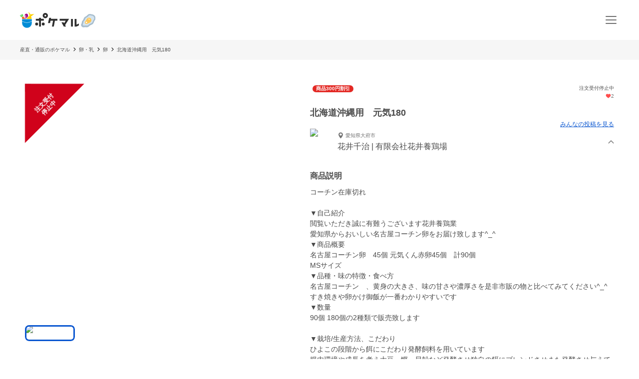

--- FILE ---
content_type: application/javascript; charset=UTF-8
request_url: https://poke-m.com/_next/static/chunks/8661-95e78feab8cbfe79.js
body_size: 4664
content:
!function(){try{var e="undefined"!=typeof window?window:"undefined"!=typeof global?global:"undefined"!=typeof self?self:{},t=(new e.Error).stack;t&&(e._sentryDebugIds=e._sentryDebugIds||{},e._sentryDebugIds[t]="e890a7f5-7857-4bd3-8958-8af050e04dd0",e._sentryDebugIdIdentifier="sentry-dbid-e890a7f5-7857-4bd3-8958-8af050e04dd0")}catch(e){}}();"use strict";(self.webpackChunk_N_E=self.webpackChunk_N_E||[]).push([[8661],{27052:(e,t,r)=>{r.d(t,{J1:()=>d,a:()=>u,zY:()=>c});var a=r(15599),n=r.n(a),i=r(49479),s=r(66350);let d=e=>{let{productId:t,quantityId:r,deliveryDestinationId:a,deliveryRequestingCustomerId:n,couponId:i}=e;if(!t||!r||!a)return null;let s={product_id:t,product_quantity_id:r,delivery_destination_id:a};i&&(s.coupon_id=i),n&&(s.delivery_requesting_customer_id=n);let d=new URLSearchParams(s);return"/v1/nppg/purchases?".concat(d.toString())},u=async e=>{let t=await s.FH.get(e),r=await (0,s.sO)(t,"snake_case");return delete r.id,r},c=async(e,t)=>{let r=await s.FH.post("v1/nppg/purchase/contracts",{contract:n()((0,i.l_)(e)),product:t?n()(t):void 0}),a=await (0,s.sO)(r);return(0,i.Ri)(a)}},39373:(e,t,r)=>{r.d(t,{Z:()=>s});var a=r(55729),n=r(99276),i=r(33636);function s(){let e=(0,n.wA)();return{message:(0,n.d4)(i.su.message),setMessage:(0,a.useCallback)(t=>{e(i.BN.setMessage(t))},[e])}}},39571:(e,t,r)=>{r.d(t,{e:()=>l,Y:()=>c});var a=r(55729),n=r(99276),i=r(66350);async function s(e,t,r,a){let n=await i.FH.get("v1/coupons/".concat(e,"/availability?product_id=").concat(Number(t),"&payment_type=").concat(r,"&product_quantity_id=").concat(a),{hasCustomActionOnNotFound:!0}),{id:s,code:d,available:u,unavailableReasons:c}=await (0,i.sO)(n);return{id:Number(s),code:d,available:u,unavailableReasons:c}}async function d(e){let t=await i.FH.get("v1/products/".concat(e,"/auto_apply_coupon")),{id:r,code:a,name:n,deliveryEndDate:s,availablePaymentMethodTypes:d}=await (0,i.sO)(t);return{id:Number(r),code:a,name:n,deliveryEndDate:s,availablePaymentMethodTypes:d}}var u=r(91307);function c(){let e=(0,n.wA)(),t=(0,n.d4)(u.nU.appliedCoupon),[r,i]=(0,a.useState)(!1),[d,c]=(0,a.useState)([]);return{isLoading:r,appliedCoupon:t,apiErrorMessages:d,resetCouponCode:(0,a.useCallback)(()=>{e(u.WV.setAppliedCoupon(null))},[e]),isValidCoupon:(0,a.useCallback)(async(t,r,a,n)=>{c([]),i(!0);try{let i=await s(t,r,a,n);if(i.available)return e(u.WV.setAppliedCoupon({...i,productId:r})),!0;return c(i.unavailableReasons),!1}catch(e){if("PME1404"===e.errorCode)return c(["notFound"]),!1;return c(["serverError"]),!1}finally{i(!1)}},[c,e])}}function l(e){let t=(0,n.wA)(),r=(0,n.d4)(u.nU.autoAppliedCoupon),[i,s]=(0,a.useState)(!1),[c,l]=(0,a.useState)(null),o=(0,a.useCallback)(async e=>(l(null),s(!0),d(e).then(e=>!!e&&(t(u.WV.setAutoAppliedCoupon(e)),!0)).catch(e=>(l(e),!1)).finally(()=>{s(!1)})),[t]);return(0,a.useEffect)(()=>{e&&o(e)},[e,o]),{isLoading:i,autoAppliedCoupon:r,error:c}}},45873:(e,t,r)=>{r.d(t,{I:()=>n});var a=r(6029);function n(e){let{size:t=24}=e;return(0,a.jsx)("svg",{"aria-label":"loading",width:"".concat(t,"px"),height:"".concat(t,"px"),viewBox:"0 0 100 100",preserveAspectRatio:"xMidYMid","data-testid":"loading-indicator",children:(0,a.jsx)("circle",{cx:"50",cy:"50",r:"35",strokeWidth:"15",stroke:"#a3a3a3",strokeDasharray:"54.97787143782138 54.97787143782138",fill:"none",strokeLinecap:"round",transform:"rotate(2.35044 50 50)",children:(0,a.jsx)("animateTransform",{attributeName:"transform",type:"rotate",repeatCount:"indefinite",dur:"1s",keyTimes:"0;1",values:"0 50 50;360 50 50"})})})}},45904:(e,t,r)=>{r.d(t,{Up:()=>i,nX:()=>s});var a=r(36002);let n="tdsState",i=()=>{let e=(0,a.A)();return sessionStorage.setItem(n,e),e},s=()=>sessionStorage.getItem(n)||""},49479:(e,t,r)=>{r.d(t,{Nr:()=>o,Ri:()=>d,Y5:()=>c,cq:()=>s,eE:()=>l,l_:()=>u});var a=r(15599),n=r.n(a),i=r(66350);async function s(e,t,r){let a=await i.FH.post("v1/".concat(r?"furusato/":"","products/").concat(e,"/product_quantities/").concat(t,"/purchases"));return{id:Number((await (0,i.sO)(a)).id)}}function d(e){let t={id:Number(e.id),type:e.type,cancellationDeadlineDate:e.cancellationDeadlineDate,firstPurchase:e.firstPurchase,nextDeliveryDateRangeFrom:e.nextDeliveryDateRangeFrom,nextDeliveryDateRangeTo:e.nextDeliveryDateRangeTo,purchaseDate:e.purchaseDate,purchaseContract:{consumptionTax:e.purchaseContract.consumptionTax}};return"threedsRedirectUrl"in e&&(t.threedsRedirectUrl=e.threedsRedirectUrl||""),t}function u(e){return Object.entries(e).map(e=>{let[t,r]=e;return{key:t,value:r}}).filter(e=>0===e.value||!!e.value).reduce((e,t)=>({...e,[t.key]:t.value}),{})}async function c(e,t,r){let a=u(e),s=await i.FH.post("v1/purchase/contracts",{contract:n()(a),product:t?n()(t):void 0,tds:{return_url:null==r?void 0:r.returnUrl,state:null==r?void 0:r.state}});return d(await (0,i.sO)(s))}let l="/v1/onetime_product_callbacks";async function o(e,t){let{arg:r}=t,a=await i.FH.post(e,{access_id:r.accessId});return d(await (0,i.sO)(a))}},60597:(e,t,r)=>{r.d(t,{CB:()=>D,Dp:()=>T,Ks:()=>x,uS:()=>I});var a=r(55729),n=r(99276),i=r(78408),s=r(71527),d=r(27052),u=r(49479),c=r(43185),l=r(91307),o=r(18780),p=r(4093),y=r(87460),v=r(33636),h=r(42334),f=r(43532),m=r(98383),g=r(15314),w=r(32182),b=r(39571),_=r(87518),A=r(39373),C=r(92901);function D(){let e=(0,n.wA)();return{allocateStockForPurchase:(0,a.useCallback)(async(t,r,a)=>{let n=await (0,u.cq)(t,r,a);return e(m.V6.setAllocatedPurchaseItem(n)),n},[e])}}function T(e,t){let r=(0,n.wA)(),i=(0,n.d4)(m.KW.allocatedPurchaseItem),[s,d]=(0,a.useState)(null);return(0,a.useEffect)(()=>{e&&t&&(0,u.cq)(e,t,!1).then(e=>{r(m.V6.setAllocatedPurchaseItem(e))}).catch(e=>{d(e)})},[e,t,r]),{allocatedPurchaseItem:i,apiError:s}}function I(){let[e,t]=(0,a.useState)(null),r=(0,n.d4)(w.eB.selectedPurchaserAddress),{appliedCoupon:s}=(0,b.Y)(),u=(0,n.d4)(o.U1.selectedCreditCard),{paymentMethod:l}=(0,C.j)(),{deliveryDate:p,deliveryTime:v}=(0,_.U)(),{deliverToMe:h,selectedDestinationAddress:f}=(0,_.C)(),{message:D}=(0,A.Z)(),T=(0,n.d4)(m.KW.allocatedPurchaseItem),I=(0,n.d4)(y.qe.estimatedResult),x=(0,n.d4)(g.KT.scheduledDeliveryKind),P=(0,n.d4)(g.KT.daysToShippingDeadline),S=(0,n.d4)(g.KT.preparationDays),k=(0,n.d4)(g.KT.quantityPriceJpy),R=(0,n.d4)(g.KT.temperatureControl),F=(0,n.d4)(c.Rm.ageVerification),M=(0,a.useCallback)(e=>{if(!T||!x||!f||!r)return null;F&&(e=(0,i.Mi)(e));let t={purchaseId:T.id,deliveryDestinationId:Number(f.id),deliveryRequestingCustomerId:h?null:Number(r.id),scheduledDeliveryKind:x,message:e,scheduledDeliveryDate:p.replace(/_/g,"-"),timeOfDay:v};return(null==s?void 0:s.id)&&(t.couponId=Number(null==s?void 0:s.id)),t},[F,T,null==s?void 0:s.id,h,p,v,x,f,r]),O=(0,a.useCallback)(e=>{let t=M(e);return t&&l?{...t,paymentType:l,gmopgCustomerId:Number(null==u?void 0:u.id)}:null},[M,l,null==u?void 0:u.id]),U=(0,a.useCallback)((e,t)=>{if(!t)return null;let r=M(e);return r?{...r,serviceType:t.serviceType,transactionId:t.transactionId}:null},[M]);return{executePurchase:(0,a.useCallback)(async(e,r,a)=>{let n,u,c=null==e?void 0:e.quantities.find(e=>e.id===r);if(!T||!e||!c||!I)return{result:!1};"OneTimeProduct"===e.type&&(u={preparationDays:S,daysToShippingDeadline:P,quantityPriceJpy:k,temperatureControl:R}),t(null);try{if("gmopg_payment"===l){let e=O(D);if(!e||!(n=await (0,i.Dg)(e,u)))return{result:!1};if((0,i.TK)(n))return{result:!0,threedsRedirectUrl:n.threedsRedirectUrl}}else{let e=U(D,a);if(!e)return{result:!1};n=await (0,d.zY)(e,u)}return n&&(0,i.VM)({product:e,quantityId:r,estimatedResult:I,postPurchaseResult:n,paymentMethod:l,appliedCoupon:s}),{result:!0}}catch(e){return t(e),{result:!1}}},[T,I,S,P,k,R,l,O,D,s,U]),apiError:e}}function x(){let e=(0,n.wA)(),t=(0,n.d4)(f.AC.paymentMethod),r=(0,n.d4)(o.U1.selectedCreditCard),a=(0,n.d4)(w.eB.selectedPurchaserAddress),{selectedOtherAddressForSending:i}=(0,s.R)(),{deliverToMe:d,deliverToOther:u}=(0,_.C)(),g=(0,n.d4)(y.qe.estimatedResult);return{resetRelatedStateForPurchase:t=>{e(l.WV.resetCoupon()),e(o.FU.resetCreditCard()),e(p.yU.resetDelivery()),e(y.fN.resetEstimatedResult()),e(h.tt.resetOtherAddressForSending()),e(f.Xc.resetPaymentMethod()),e(v.BN.setMessage("")),e(c.m6.setAgeVerification(!1)),e(m.V6.deleteAllocatedPurchaseItem()),t&&e(m.V6.disablePurchaseCompleted())},availablePurchase:()=>{if(!g)return!1;let{withinDeliveryArea:e,deliveryAreaByTemperatureControl:n}=g;return!!e&&!!n&&("gmopg_payment"!==t||!!r&&!r.expired)&&(d?!!a:!!u&&!!i)}}}},71527:(e,t,r)=>{r.d(t,{R:()=>i});var a=r(99276),n=r(42334);function i(){let e=(0,a.wA)();return{selectedOtherAddressForSending:(0,a.d4)(n.aF.selectedOtherAddressForSending),setSelectedOtherAddressForSending:t=>{e(n.tt.setSelectedOtherAddressForSending(t))}}}},76600:(e,t,r)=>{r.d(t,{A:()=>n,I:()=>a});let a=()=>!!window.nativebridge,n=e=>{var t;a()&&(null==(t=window.nativebridge)||t.postMessage(JSON.stringify(e||{})))}},78408:(e,t,r)=>{r.d(t,{Dg:()=>h,Mi:()=>m,TK:()=>f,VM:()=>v});var a=r(96095),n=r(92959),i=r(9024),s=r(89e3),d=r(72514),u=r(76600),c=r(11092),l=r(75423),o=r(49479),p=r(43727),y=r(45904);let v=async e=>{var t;let{product:r,quantityId:a,postPurchaseResult:l,estimatedResult:o,paymentMethod:y,appliedCoupon:v}=e,h=null==r?void 0:r.quantities.find(e=>e.id===a);if(!h)return;(0,i.Mx)(r,h,l,y,!1,o.estimatedPriceItem.totalDeliveryRate),(0,i.iI)(r,h.price,l,o.estimatedPriceItem,v,!1);let{firstPurchasedAt:f,lastPurchasedAt:m,purchaseCount:g}=await (0,p.Ni)();(e=>{let{firstPurchasedDate:t,lastPurchasedDate:r,purchaseCount:a}=e;(0,s.A)({topic:"update_purchase_records",data:{first_purchased_date:t,last_purchased_date:r,purchase_count:a}})})({firstPurchasedDate:f||"",lastPurchasedDate:m||"",purchaseCount:g||0}),(e=>{let{purchaseId:t,product:r,productTags:a,estimatedPriceItem:n,appliedCouponCode:i,price:c,tax:l,purchaseCount:o,hasFurusatoPurchase:p}=e,{rootCategoryName:y,leafCategoryName:v}=(0,d.g)(r.categories),h={purchase_id:t,product_id:r.id.toString(),title:r.title,category:y,category2:v,tags:a,producer_id:r.user.id.toString(),prefecture:r.user.address||void 0,coupon_code:i||void 0,revenue:n.totalAmount,price:c,delivery_cost:n.totalDeliveryRate,discount:n.discountAmount,tax:l,purchase_count:o,has_furusato_purchase:p};(0,s.A)({topic:"buy",data:h}),(0,u.A)({topic:"buy",data:h})})({purchaseId:l.id.toString(),product:r,productTags:(0,c.VE)(r.tags),estimatedPriceItem:o.estimatedPriceItem,appliedCouponCode:(null==v?void 0:v.code)||"",price:h.priceWithoutTax,tax:(null==(t=l.purchaseContract)?void 0:t.consumptionTax)||0,purchaseCount:g||0,hasFurusatoPurchase:!1}),(0,n.J)("buy",{purchaseId:l.id.toString(),priceExcludingTax:h.priceWithoutTax}),1===g&&(0,n.J)("first_buy",{priceExcludingTax:h.priceWithoutTax})},h=async function(e){let t=arguments.length>1&&void 0!==arguments[1]?arguments[1]:void 0,r=(0,y.Up)(),n="".concat("https://poke-m.com").concat(a.I6.TDS_CONTRACT_CALLBACK);return await (0,o.Y5)(e,t,{returnUrl:n,state:r})},f=e=>!!e.threedsRedirectUrl,m=e=>[e,"---",l.Ay.t("purchase:alcoholAgeVerification.attachedMessage")].join("\n")},87518:(e,t,r)=>{r.d(t,{C:()=>u,U:()=>d});var a=r(99276),n=r(4093),i=r(32182),s=r(71527);function d(){let e=(0,a.wA)(),t=(0,a.d4)(n.Hz.deliveryDate);return{deliveryDate:t,deliveryTime:(0,a.d4)(n.Hz.deliveryTime),setDeliveryDate:t=>{e(n.yU.setDeliveryDate(t))},setDeliveryTime:t=>{e(n.yU.setDeliveryTime(t))}}}function u(){let e=(0,a.wA)(),t=(0,a.d4)(n.Hz.deliveryDestination),r=(0,a.d4)(i.eB.selectedPurchaserAddress),{selectedOtherAddressForSending:d}=(0,s.R)();return{deliveryDestination:t,deliverToMe:"me"===t,deliverToOther:"other"===t,selectedDestinationAddress:"me"===t?r:d,setDeliveryDestination:t=>{e(n.yU.setDeliveryDestination(t))}}}},89e3:(e,t,r)=>{r.d(t,{A:()=>a});let a=e=>{var t,r,a;(null==(a=window)||null==(r=a.webkit)||null==(t=r.messageHandlers)?void 0:t.nativebridgeiOS)&&window.webkit.messageHandlers.nativebridgeiOS.postMessage(e)}},92901:(e,t,r)=>{r.d(t,{j:()=>i});var a=r(99276),n=r(43532);function i(){let e=(0,a.wA)();return{paymentMethod:(0,a.d4)(n.AC.paymentMethod),setPaymentMethod:t=>{e(n.Xc.setPaymentMethod(t))}}}},92959:(e,t,r)=>{r.d(t,{J:()=>n});let a={buy:"7yzvea",cart:"s4jzvi",first_buy:"ms55pr"};a.cart="77yhod",a.buy="qewc3e",a.first_buy="8xutfq";let n=function(e){var t;let r=arguments.length>1&&void 0!==arguments[1]?arguments[1]:{};if(!window.Adjust||!window.AdjustBridge||(window.Adjust.trackEvent({eventToken:e}),!window.AdjustEvent||!("function"==typeof(t=window.AdjustEvent)&&t.prototype&&1)))return;let n=new window.AdjustEvent(a[e]);switch(e){case"cart":case"first_buy":n.setRevenue(r.priceExcludingTax,"JPY");break;case"buy":n.setRevenue(r.priceExcludingTax,"JPY"),n.setDeduplicationId(r.purchaseId)}window.Adjust.trackEvent(n)}}}]);

--- FILE ---
content_type: application/javascript; charset=UTF-8
request_url: https://poke-m.com/_next/static/chunks/9693-f91ea0c356188ae3.js
body_size: 4898
content:
!function(){try{var e="undefined"!=typeof window?window:"undefined"!=typeof global?global:"undefined"!=typeof self?self:{},t=(new e.Error).stack;t&&(e._sentryDebugIds=e._sentryDebugIds||{},e._sentryDebugIds[t]="318c87b6-94a6-4843-85c1-37c6bff0c095",e._sentryDebugIdIdentifier="sentry-dbid-318c87b6-94a6-4843-85c1-37c6bff0c095")}catch(e){}}();"use strict";(self.webpackChunk_N_E=self.webpackChunk_N_E||[]).push([[9693],{15522:(e,t,n)=>{n.d(t,{A:()=>y});var r=n(99410),o=n(1983),i=n(55729),u=i.useLayoutEffect,a=function(e){var t=i.useRef(e);return u(function(){t.current=e}),t},s=function(e,t){if("function"==typeof e)return void e(t);e.current=t},d=function(e,t){var n=i.useRef();return i.useCallback(function(r){e.current=r,n.current&&s(n.current,null),n.current=t,t&&s(t,r)},[t])},l={"min-height":"0","max-height":"none",height:"0",visibility:"hidden",overflow:"hidden",position:"absolute","z-index":"-1000",top:"0",right:"0"},c=function(e){Object.keys(l).forEach(function(t){e.style.setProperty(t,l[t],"important")})},f=null,v=function(e,t){var n=e.scrollHeight;return"border-box"===t.sizingStyle.boxSizing?n+t.borderSize:n-t.paddingSize},p=function(){},g=["borderBottomWidth","borderLeftWidth","borderRightWidth","borderTopWidth","boxSizing","fontFamily","fontSize","fontStyle","fontWeight","letterSpacing","lineHeight","paddingBottom","paddingLeft","paddingRight","paddingTop","tabSize","textIndent","textRendering","textTransform","width","wordBreak"],b=!!document.documentElement.currentStyle,m=function(e){var t=window.getComputedStyle(e);if(null===t)return null;var n=g.reduce(function(e,n){return e[n]=t[n],e},{}),r=n.boxSizing;if(""===r)return null;b&&"border-box"===r&&(n.width=parseFloat(n.width)+parseFloat(n.borderRightWidth)+parseFloat(n.borderLeftWidth)+parseFloat(n.paddingRight)+parseFloat(n.paddingLeft)+"px");var o=parseFloat(n.paddingBottom)+parseFloat(n.paddingTop),i=parseFloat(n.borderBottomWidth)+parseFloat(n.borderTopWidth);return{sizingStyle:n,paddingSize:o,borderSize:i}},h=function(e){var t=a(e);(0,i.useLayoutEffect)(function(){var e=function(e){t.current(e)};return window.addEventListener("resize",e),function(){window.removeEventListener("resize",e)}},[])};let y=(0,i.forwardRef)(function(e,t){var n=e.cacheMeasurements,u=e.maxRows,a=e.minRows,s=e.onChange,l=void 0===s?p:s,g=e.onHeightChange,b=void 0===g?p:g,y=(0,o.A)(e,["cacheMeasurements","maxRows","minRows","onChange","onHeightChange"]),E=void 0!==y.value,w=(0,i.useRef)(null),T=d(w,t),L=(0,i.useRef)(0),F=(0,i.useRef)(),k=function(){var e=w.current,t=n&&F.current?F.current:m(e);if(t){F.current=t;var r,o,i,s,d,l,p,g,h,y,E,T=(r=e.value||e.placeholder||"x",void 0===(o=a)&&(o=1),void 0===(i=u)&&(i=1/0),f||((f=document.createElement("textarea")).setAttribute("tabindex","-1"),f.setAttribute("aria-hidden","true"),c(f)),null===f.parentNode&&document.body.appendChild(f),s=t.paddingSize,d=t.borderSize,p=(l=t.sizingStyle).boxSizing,Object.keys(l).forEach(function(e){f.style[e]=l[e]}),c(f),f.value=r,g=v(f,t),f.value="x",y=(h=f.scrollHeight-s)*o,"border-box"===p&&(y=y+s+d),g=Math.max(y,g),E=h*i,"border-box"===p&&(E=E+s+d),[g=Math.min(E,g),h]),k=T[0],C=T[1];L.current!==k&&(L.current=k,e.style.setProperty("height",k+"px","important"),b(k,{rowHeight:C}))}};return(0,i.useLayoutEffect)(k),h(k),(0,i.createElement)("textarea",(0,r.A)({},y,{onChange:function(e){E||k(),l(e)},ref:T}))})},85884:(e,t,n)=>{n.d(t,{J:()=>q});var r,o=n(55729),i=n(83985),u=n(63201);let a="undefined"!=typeof document?o.useLayoutEffect:()=>{},s=null!=(r=o.useInsertionEffect)?r:a;function d(e){return e.nativeEvent=e,e.isDefaultPrevented=()=>e.defaultPrevented,e.isPropagationStopped=()=>e.cancelBubble,e.persist=()=>{},e}function l(e){let t=(0,o.useRef)({isFocused:!1,observer:null});a(()=>{let e=t.current;return()=>{e.observer&&(e.observer.disconnect(),e.observer=null)}},[]);let n=function(e){let t=(0,o.useRef)(null);return s(()=>{t.current=e},[e]),(0,o.useCallback)((...e)=>{let n=t.current;return null==n?void 0:n(...e)},[])}(t=>{null==e||e(t)});return(0,o.useCallback)(e=>{if(e.target instanceof HTMLButtonElement||e.target instanceof HTMLInputElement||e.target instanceof HTMLTextAreaElement||e.target instanceof HTMLSelectElement){t.current.isFocused=!0;let r=e.target;r.addEventListener("focusout",e=>{t.current.isFocused=!1,r.disabled&&n(d(e)),t.current.observer&&(t.current.observer.disconnect(),t.current.observer=null)},{once:!0}),t.current.observer=new MutationObserver(()=>{if(t.current.isFocused&&r.disabled){var e;null==(e=t.current.observer)||e.disconnect();let n=r===document.activeElement?null:document.activeElement;r.dispatchEvent(new FocusEvent("blur",{relatedTarget:n})),r.dispatchEvent(new FocusEvent("focusout",{bubbles:!0,relatedTarget:n}))}}),t.current.observer.observe(r,{attributes:!0,attributeFilter:["disabled"]})}},[n])}function c(e){var t;if("undefined"==typeof window||null==window.navigator)return!1;let n=null==(t=window.navigator.userAgentData)?void 0:t.brands;return Array.isArray(n)&&n.some(t=>e.test(t.brand))||e.test(window.navigator.userAgent)}function f(e){var t;return"undefined"!=typeof window&&null!=window.navigator&&e.test((null==(t=window.navigator.userAgentData)?void 0:t.platform)||window.navigator.platform)}function v(e){let t=null;return()=>(null==t&&(t=e()),t)}let p=v(function(){return f(/^Mac/i)}),g=v(function(){return f(/^iPhone/i)}),b=v(function(){return f(/^iPad/i)||p()&&navigator.maxTouchPoints>1}),m=v(function(){return g()||b()});v(function(){return p()||m()}),v(function(){return c(/AppleWebKit/i)&&!h()});let h=v(function(){return c(/Chrome/i)}),y=v(function(){return c(/Android/i)});v(function(){return c(/Firefox/i)});let E=e=>{var t;return null!=(t=null==e?void 0:e.ownerDocument)?t:document},w=e=>e&&"window"in e&&e.window===e?e:E(e).defaultView||window,T=null,L=new Set,F=new Map,k=!1,C=!1,P={Tab:!0,Escape:!0};function x(e,t){for(let n of L)n(e,t)}function H(e){k=!0,e.metaKey||!p()&&e.altKey||e.ctrlKey||"Control"===e.key||"Shift"===e.key||"Meta"===e.key||(T="keyboard",x("keyboard",e))}function S(e){T="pointer",("mousedown"===e.type||"pointerdown"===e.type)&&(k=!0,x("pointer",e))}function M(e){(""===e.pointerType&&e.isTrusted||(y()&&e.pointerType?"click"===e.type&&1===e.buttons:0===e.detail&&!e.pointerType))&&(k=!0,T="virtual")}function W(e){e.target!==window&&e.target!==document&&e.isTrusted&&(k||C||(T="virtual",x("virtual",e)),k=!1,C=!1)}function R(){k=!1,C=!0}function z(e){if("undefined"==typeof window||"undefined"==typeof document||F.get(w(e)))return;let t=w(e),n=E(e),r=t.HTMLElement.prototype.focus;t.HTMLElement.prototype.focus=function(){k=!0,r.apply(this,arguments)},n.addEventListener("keydown",H,!0),n.addEventListener("keyup",H,!0),n.addEventListener("click",M,!0),t.addEventListener("focus",W,!0),t.addEventListener("blur",R,!1),"undefined"!=typeof PointerEvent&&(n.addEventListener("pointerdown",S,!0),n.addEventListener("pointermove",S,!0),n.addEventListener("pointerup",S,!0)),t.addEventListener("beforeunload",()=>{A(e)},{once:!0}),F.set(t,{focus:r})}let A=(e,t)=>{let n=w(e),r=E(e);t&&r.removeEventListener("DOMContentLoaded",t),F.has(n)&&(n.HTMLElement.prototype.focus=F.get(n).focus,r.removeEventListener("keydown",H,!0),r.removeEventListener("keyup",H,!0),r.removeEventListener("click",M,!0),n.removeEventListener("focus",W,!0),n.removeEventListener("blur",R,!1),"undefined"!=typeof PointerEvent&&(r.removeEventListener("pointerdown",S,!0),r.removeEventListener("pointermove",S,!0),r.removeEventListener("pointerup",S,!0)),F.delete(n))};function D(){return"pointer"!==T}"undefined"!=typeof document&&function(e){let t,n=E(void 0);"loading"!==n.readyState?z(void 0):(t=()=>{z(e)},n.addEventListener("DOMContentLoaded",t)),()=>A(e,t)}();let B=new Set(["checkbox","radio","range","color","file","image","button","submit","reset"]);function I(e,t){return!!t&&!!e&&e.contains(t)}function _(){let e=(0,o.useRef)(new Map),t=(0,o.useCallback)((t,n,r,o)=>{let i=(null==o?void 0:o.once)?(...t)=>{e.current.delete(r),r(...t)}:r;e.current.set(r,{type:n,eventTarget:t,fn:i,options:o}),t.addEventListener(n,i,o)},[]),n=(0,o.useCallback)((t,n,r,o)=>{var i;let u=(null==(i=e.current.get(r))?void 0:i.fn)||r;t.removeEventListener(n,u,o),e.current.delete(r)},[]),r=(0,o.useCallback)(()=>{e.current.forEach((e,t)=>{n(e.eventTarget,e.type,t,e.options)})},[n]);return(0,o.useEffect)(()=>r,[r]),{addGlobalListener:t,removeGlobalListener:n,removeAllGlobalListeners:r}}let V=!1,G=0;function O(e){"touch"===e.pointerType&&(V=!0,setTimeout(()=>{V=!1},50))}function K(){if("undefined"!=typeof document)return 0===G&&"undefined"!=typeof PointerEvent&&document.addEventListener("pointerup",O),G++,()=>{--G>0||"undefined"!=typeof PointerEvent&&document.removeEventListener("pointerup",O)}}var j=n(96168),X=n(37227),N=n(96916),Y=n(55884),J=n(67215);let U=(0,u.FX)(function(e,t){var n;let r=(0,J._)(),{disabled:i=r||!1,autoFocus:a=!1,...s}=e,{isFocusVisible:c,focusProps:f}=function(e={}){var t;let{autoFocus:n=!1,isTextInput:r,within:i}=e,u=(0,o.useRef)({isFocused:!1,isFocusVisible:n||D()}),[a,s]=(0,o.useState)(!1),[c,f]=(0,o.useState)(()=>u.current.isFocused&&u.current.isFocusVisible),v=(0,o.useCallback)(()=>f(u.current.isFocused&&u.current.isFocusVisible),[]),p=(0,o.useCallback)(e=>{u.current.isFocused=e,s(e),v()},[v]);t={isTextInput:r},z(),(0,o.useEffect)(()=>{let e=(e,n)=>{(function(e,t,n){let r=E(null==n?void 0:n.target),o="undefined"!=typeof window?w(null==n?void 0:n.target).HTMLInputElement:HTMLInputElement,i="undefined"!=typeof window?w(null==n?void 0:n.target).HTMLTextAreaElement:HTMLTextAreaElement,u="undefined"!=typeof window?w(null==n?void 0:n.target).HTMLElement:HTMLElement,a="undefined"!=typeof window?w(null==n?void 0:n.target).KeyboardEvent:KeyboardEvent;return!((e=e||r.activeElement instanceof o&&!B.has(r.activeElement.type)||r.activeElement instanceof i||r.activeElement instanceof u&&r.activeElement.isContentEditable)&&"keyboard"===t&&n instanceof a&&!P[n.key])})(!!(null==t?void 0:t.isTextInput),e,n)&&(e=>{u.current.isFocusVisible=e,v()})(D())};return L.add(e),()=>{L.delete(e)}},[]);let{focusProps:g}=function(e){let{isDisabled:t,onFocus:n,onBlur:r,onFocusChange:i}=e,u=(0,o.useCallback)(e=>{if(e.target===e.currentTarget)return r&&r(e),i&&i(!1),!0},[r,i]),a=l(u),s=(0,o.useCallback)(e=>{var t;let r=E(e.target),o=r?((e=document)=>e.activeElement)(r):((e=document)=>e.activeElement)();e.target===e.currentTarget&&o===(t=e.nativeEvent,t.target)&&(n&&n(e),i&&i(!0),a(e))},[i,n,a]);return{focusProps:{onFocus:!t&&(n||i||r)?s:void 0,onBlur:!t&&(r||i)?u:void 0}}}({isDisabled:i,onFocusChange:p}),{focusWithinProps:b}=function(e){let{isDisabled:t,onBlurWithin:n,onFocusWithin:r,onFocusWithinChange:i}=e,u=(0,o.useRef)({isFocusWithin:!1}),{addGlobalListener:a,removeAllGlobalListeners:s}=_(),c=(0,o.useCallback)(e=>{e.currentTarget.contains(e.target)&&u.current.isFocusWithin&&!e.currentTarget.contains(e.relatedTarget)&&(u.current.isFocusWithin=!1,s(),n&&n(e),i&&i(!1))},[n,i,u,s]),f=l(c),v=(0,o.useCallback)(e=>{var t;if(!e.currentTarget.contains(e.target))return;let n=E(e.target),o=((e=document)=>e.activeElement)(n);if(!u.current.isFocusWithin&&o===(t=e.nativeEvent,t.target)){r&&r(e),i&&i(!0),u.current.isFocusWithin=!0,f(e);let t=e.currentTarget;a(n,"focus",e=>{if(u.current.isFocusWithin&&!I(t,e.target)){let r=new n.defaultView.FocusEvent("blur",{relatedTarget:e.target});Object.defineProperty(r,"target",{value:t}),Object.defineProperty(r,"currentTarget",{value:t}),c(d(r))}},{capture:!0})}},[r,i,f,a,c]);return t?{focusWithinProps:{onFocus:void 0,onBlur:void 0}}:{focusWithinProps:{onFocus:v,onBlur:c}}}({isDisabled:!i,onFocusWithinChange:p});return{isFocused:a,isFocusVisible:c,focusProps:i?b:g}}({autoFocus:a}),{isHovered:v,hoverProps:p}=function(e){let{onHoverStart:t,onHoverChange:n,onHoverEnd:r,isDisabled:i}=e,[u,a]=(0,o.useState)(!1),s=(0,o.useRef)({isHovered:!1,ignoreEmulatedMouseEvents:!1,pointerType:"",target:null}).current;(0,o.useEffect)(K,[]);let{addGlobalListener:d,removeAllGlobalListeners:l}=_(),{hoverProps:c,triggerHoverEnd:f}=(0,o.useMemo)(()=>{let e=(e,t)=>{let o=s.target;s.pointerType="",s.target=null,"touch"!==t&&s.isHovered&&o&&(s.isHovered=!1,l(),r&&r({type:"hoverend",target:o,pointerType:t}),n&&n(!1),a(!1))},o={};return"undefined"!=typeof PointerEvent&&(o.onPointerEnter=r=>{V&&"mouse"===r.pointerType||((r,o)=>{if(s.pointerType=o,i||"touch"===o||s.isHovered||!r.currentTarget.contains(r.target))return;s.isHovered=!0;let u=r.currentTarget;s.target=u,d(E(r.target),"pointerover",t=>{s.isHovered&&s.target&&!I(s.target,t.target)&&e(t,t.pointerType)},{capture:!0}),t&&t({type:"hoverstart",target:u,pointerType:o}),n&&n(!0),a(!0)})(r,r.pointerType)},o.onPointerLeave=t=>{!i&&t.currentTarget.contains(t.target)&&e(t,t.pointerType)}),{hoverProps:o,triggerHoverEnd:e}},[t,n,r,i,s,d,l]);return(0,o.useEffect)(()=>{i&&f({currentTarget:s.target},s.pointerType)},[i]),{hoverProps:c,isHovered:u}}({isDisabled:i}),{pressed:g,pressProps:b}=function(){let{disabled:e=!1}=arguments.length>0&&void 0!==arguments[0]?arguments[0]:{},t=(0,o.useRef)(null),[n,r]=(0,o.useState)(!1),i=(0,X.L)(),u=(0,N._)(()=>{t.current=null,r(!1),i.dispose()}),a=(0,N._)(e=>{if(i.dispose(),null===t.current){t.current=e.currentTarget,r(!0);{let n=(0,j.TW)(e.currentTarget);i.addEventListener(n,"pointerup",u,!1),i.addEventListener(n,"pointermove",e=>{if(t.current){var n,o;let i,u;r((i=e.width/2,u=e.height/2,n={top:e.clientY-u,right:e.clientX+i,bottom:e.clientY+u,left:e.clientX-i},o=t.current.getBoundingClientRect(),!(!n||!o||n.right<o.left||n.left>o.right||n.bottom<o.top||n.top>o.bottom)))}},!1),i.addEventListener(n,"pointercancel",u,!1)}}});return{pressed:n,pressProps:e?{}:{onPointerDown:a,onPointerUp:u,onClick:u}}}({disabled:i}),m=(0,u.v6)({ref:t,type:null!=(n=s.type)?n:"button",disabled:i||void 0,autoFocus:a},f,p,b),h=(0,Y._)({disabled:i,hover:v,focus:c,active:g,autofocus:a});return(0,u.Ci)()({ourProps:m,theirProps:s,slot:h,defaultTag:"button",name:"Button"})}),q=(0,u.FX)(function(e,t){let n=(0,i.g)();return o.createElement(U,{ref:t,...(0,u.v6)({onClick:n},e)})})}}]);